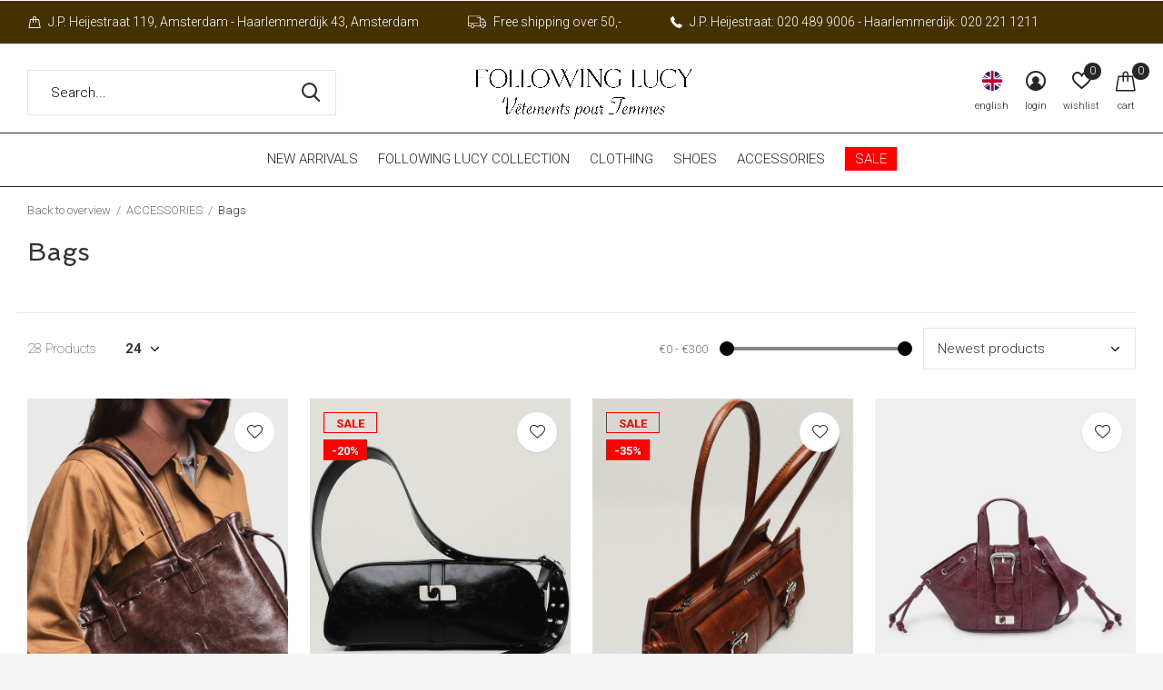

--- FILE ---
content_type: text/html;charset=utf-8
request_url: https://www.followinglucy.com/en/accessories/bags/
body_size: 10241
content:
<!doctype html>
<html class="new mobile  full-width" lang="en" dir="ltr">
	<head>
        <meta charset="utf-8"/>
<!-- [START] 'blocks/head.rain' -->
<!--

  (c) 2008-2026 Lightspeed Netherlands B.V.
  http://www.lightspeedhq.com
  Generated: 21-01-2026 @ 08:45:26

-->
<link rel="canonical" href="https://www.followinglucy.com/en/accessories/bags/"/>
<link rel="next" href="https://www.followinglucy.com/en/accessories/bags/page2.html"/>
<link rel="alternate" href="https://www.followinglucy.com/en/index.rss" type="application/rss+xml" title="New products"/>
<meta name="robots" content="noodp,noydir"/>
<meta property="og:url" content="https://www.followinglucy.com/en/accessories/bags/?source=facebook"/>
<meta property="og:site_name" content="Following Lucy"/>
<meta property="og:title" content="Bags | Following Lucy"/>
<meta property="og:description" content="Boutique for women&#039;s clothing, shoes, and accessories located at the Jan Pieter Heijestraat in Amsterdam."/>
<script src="https://app.dmws.plus/shop-assets/326825/dmws-plus-loader.js?id=3a03a858d97238453bdaf14705db5fd1"></script>
<!--[if lt IE 9]>
<script src="https://cdn.webshopapp.com/assets/html5shiv.js?2025-02-20"></script>
<![endif]-->
<!-- [END] 'blocks/head.rain' -->
		<meta charset="utf-8">
		<meta http-equiv="x-ua-compatible" content="ie=edge">
		<title>Bags | Following Lucy - Following Lucy</title>
		<meta name="description" content="Boutique for women&#039;s clothing, shoes, and accessories located at the Jan Pieter Heijestraat in Amsterdam.">
		<meta name="keywords" content="Bags, Following, Lucy, Boutique, Amsterdam, Boutique Amsterdam, Jan Pieter Heijestraat, French clothing, French brands, Vagabond, Unisa, FRNCH, Grace and Mila, Ycoo Paris, Ycoo, Le Petit Etoile, Lee, Lee Wrangler, Vagabond Shoes, Vagabond Amsterdam">
		<meta name="theme-color" content="#ffffff">
		<meta name="MobileOptimized" content="320">
		<meta name="HandheldFriendly" content="true">
<!-- 		<meta name="viewport" content="width=device-width,initial-scale=1,maximum-scale=1,viewport-fit=cover,target-densitydpi=device-dpi,shrink-to-fit=no"> -->
    <meta name="viewport" content="width=device-width, initial-scale=1.0, maximum-scale=5.0, user-scalable=no">
    <meta name="apple-mobile-web-app-capable" content="yes">
    <meta name="apple-mobile-web-app-status-bar-style" content="black">
		<meta name="author" content="https://www.dmws.nl">
		<link rel="preload" as="style" href="https://cdn.webshopapp.com/assets/gui-2-0.css?2025-02-20">
		<link rel="preload" as="style" href="https://cdn.webshopapp.com/assets/gui-responsive-2-0.css?2025-02-20">
		<link rel="preload" href="https://fonts.googleapis.com/css?family=Roboto:100,300,400,500,600,700,800,900%7CSpinnaker:100,300,400,500,600,700,800,900&display=block" as="style">
		<link rel="preload" as="style" href="https://cdn.webshopapp.com/shops/326825/themes/162415/assets/fixed.css?2025091513445320210105160803">
    <link rel="preload" as="style" href="https://cdn.webshopapp.com/shops/326825/themes/162415/assets/screen.css?2025091513445320210105160803">
		<link rel="preload" as="style" href="https://cdn.webshopapp.com/shops/326825/themes/162415/assets/custom.css?2025091513445320210105160803">
		<link rel="preload" as="font" href="https://cdn.webshopapp.com/shops/326825/themes/162415/assets/icomoon.woff2?2025091513445320210105160803">
		<link rel="preload" as="script" href="https://cdn.webshopapp.com/assets/jquery-1-9-1.js?2025-02-20">
		<link rel="preload" as="script" href="https://cdn.webshopapp.com/assets/jquery-ui-1-10-1.js?2025-02-20">
		<link rel="preload" as="script" href="https://cdn.webshopapp.com/shops/326825/themes/162415/assets/scripts.js?2025091513445320210105160803">
		<link rel="preload" as="script" href="https://cdn.webshopapp.com/shops/326825/themes/162415/assets/custom.js?2025091513445320210105160803">
    <link rel="preload" as="script" href="https://cdn.webshopapp.com/assets/gui.js?2025-02-20">
		<link href="https://fonts.googleapis.com/css?family=Roboto:100,300,400,500,600,700,800,900%7CSpinnaker:100,300,400,500,600,700,800,900&display=block" rel="stylesheet" type="text/css">
		<link rel="stylesheet" media="screen" href="https://cdn.webshopapp.com/assets/gui-2-0.css?2025-02-20">
		<link rel="stylesheet" media="screen" href="https://cdn.webshopapp.com/assets/gui-responsive-2-0.css?2025-02-20">
    <link rel="stylesheet" media="screen" href="https://cdn.webshopapp.com/shops/326825/themes/162415/assets/fixed.css?2025091513445320210105160803">
		<link rel="stylesheet" media="screen" href="https://cdn.webshopapp.com/shops/326825/themes/162415/assets/screen.css?2025091513445320210105160803">
		<link rel="stylesheet" media="screen" href="https://cdn.webshopapp.com/shops/326825/themes/162415/assets/custom.css?2025091513445320210105160803">
		<link rel="icon" type="image/x-icon" href="https://cdn.webshopapp.com/shops/326825/themes/162415/v/2567643/assets/favicon.png?20250213183159">
		<link rel="apple-touch-icon" href="https://cdn.webshopapp.com/shops/326825/themes/162415/assets/apple-touch-icon.png?2025091513445320210105160803">
		<link rel="mask-icon" href="https://cdn.webshopapp.com/shops/326825/themes/162415/assets/safari-pinned-tab.svg?2025091513445320210105160803" color="#000000">
		<link rel="manifest" href="https://cdn.webshopapp.com/shops/326825/themes/162415/assets/manifest.json?2025091513445320210105160803">
		<link rel="preconnect" href="https://ajax.googleapis.com">
		<link rel="preconnect" href="//cdn.webshopapp.com/">
		<link rel="preconnect" href="https://fonts.googleapis.com">
		<link rel="preconnect" href="https://fonts.gstatic.com" crossorigin>
		<link rel="dns-prefetch" href="https://ajax.googleapis.com">
		<link rel="dns-prefetch" href="//cdn.webshopapp.com/">	
		<link rel="dns-prefetch" href="https://fonts.googleapis.com">
		<link rel="dns-prefetch" href="https://fonts.gstatic.com" crossorigin>
    <script src="https://cdn.webshopapp.com/assets/jquery-1-9-1.js?2025-02-20"></script>
    <script src="https://cdn.webshopapp.com/assets/jquery-ui-1-10-1.js?2025-02-20"></script>
		<meta name="msapplication-config" content="https://cdn.webshopapp.com/shops/326825/themes/162415/assets/browserconfig.xml?2025091513445320210105160803">
<meta property="og:title" content="Bags | Following Lucy">
<meta property="og:type" content="website"> 
<meta property="og:description" content="Boutique for women&#039;s clothing, shoes, and accessories located at the Jan Pieter Heijestraat in Amsterdam.">
<meta property="og:site_name" content="Following Lucy">
<meta property="og:url" content="https://www.followinglucy.com/">
<meta property="og:image" content="https://cdn.webshopapp.com/shops/326825/themes/162415/v/2717841/assets/hero-1-image.jpg?20250915134436">
<meta name="twitter:title" content="Bags | Following Lucy">
<meta name="twitter:description" content="Boutique for women&#039;s clothing, shoes, and accessories located at the Jan Pieter Heijestraat in Amsterdam.">
<meta name="twitter:site" content="Following Lucy">
<meta name="twitter:card" content="https://cdn.webshopapp.com/shops/326825/themes/162415/v/2567693/assets/logo.png?20250213193652">
<meta name="twitter:image" content="https://cdn.webshopapp.com/shops/326825/themes/162415/v/2717841/assets/hero-1-image.jpg?20250915134436">
<script type="application/ld+json">
  [
        {
      "@context": "http://schema.org/",
      "@type": "Organization",
      "url": "https://www.followinglucy.com/",
      "name": "Following Lucy",
      "legalName": "Following Lucy",
      "description": "Boutique for women&#039;s clothing, shoes, and accessories located at the Jan Pieter Heijestraat in Amsterdam.",
      "logo": "https://cdn.webshopapp.com/shops/326825/themes/162415/v/2567693/assets/logo.png?20250213193652",
      "image": "https://cdn.webshopapp.com/shops/326825/themes/162415/v/2717841/assets/hero-1-image.jpg?20250915134436",
      "contactPoint": {
        "@type": "ContactPoint",
        "contactType": "Customer service",
        "telephone": "+31204899006"
      },
      "address": {
        "@type": "PostalAddress",
        "streetAddress": "Jan Pieter Heijestraat 119C, 1054",
        "addressLocality": "Netherlands",
        "postalCode": "1054 Amsterdam",
        "addressCountry": "EN"
      }
         
    },
    { 
      "@context": "http://schema.org", 
      "@type": "WebSite", 
      "url": "https://www.followinglucy.com/", 
      "name": "Following Lucy",
      "description": "Boutique for women&#039;s clothing, shoes, and accessories located at the Jan Pieter Heijestraat in Amsterdam.",
      "author": [
        {
          "@type": "Organization",
          "url": "https://www.dmws.nl/",
          "name": "DMWS B.V.",
          "address": {
            "@type": "PostalAddress",
            "streetAddress": "Klokgebouw 195 (Strijp-S)",
            "addressLocality": "Eindhoven",
            "addressRegion": "NB",
            "postalCode": "5617 AB",
            "addressCountry": "NL"
          }
        }
      ]
    }
  ]
</script>    	</head>
	<body>
  	    <ul class="hidden-data hidden"><li>326825</li><li>162415</li><li>nee</li><li>en</li><li>live</li><li>info//followinglucy/com</li><li>https://www.followinglucy.com/en/</li></ul><div id="root" ><header id="top" class=" static"><p id="logo" class="text-center"><a href="https://www.followinglucy.com/en/" accesskey="h"><img src="https://cdn.webshopapp.com/shops/326825/themes/162415/v/2567693/assets/logo.png?20250213193652" alt="Following Lucy Amsterdam"></a></p><nav id="skip"><ul><li><a href="#nav" accesskey="n">Ga naar navigatie (n)</a></li><li><a href="#content" accesskey="c">Ga naar inhoud (c)</a></li><li><a href="#footer" accesskey="f">Ga naar footer (f)</a></li></ul></nav><nav id="nav" aria-label="Choose a category" class="align-center"><ul><li class="menu-uppercase"><a  href="https://www.followinglucy.com/en/new-arrivals/">NEW ARRIVALS</a></li><li class="menu-uppercase"><a  href="https://www.followinglucy.com/en/following-lucy-collection/">Following Lucy Collection</a><ul><li><a href="https://www.followinglucy.com/en/following-lucy-collection/following-lucy/">Following Lucy</a></li><li><a href="https://www.followinglucy.com/en/following-lucy-collection/lullaby-intimates/">Lullaby Intimates</a></li><li><a href="https://www.followinglucy.com/en/following-lucy-collection/living-like-lucy/">Living Like Lucy</a></li></ul></li><li class="menu-uppercase"><a  href="https://www.followinglucy.com/en/clothing/">CLOTHING</a><ul><li><a href="https://www.followinglucy.com/en/clothing/tops-blouses/">Tops &amp; Blouses</a></li><li><a href="https://www.followinglucy.com/en/clothing/sweaters-cardigans/">Sweaters &amp; Cardigans</a></li><li><a href="https://www.followinglucy.com/en/clothing/coats-jackets/">Coats &amp; Jackets</a></li><li><a href="https://www.followinglucy.com/en/clothing/dresses/">Dresses</a></li><li><a href="https://www.followinglucy.com/en/clothing/skirts-shorts/">Skirts &amp; Shorts</a></li><li><a href="https://www.followinglucy.com/en/clothing/trousers-jeans/">Trousers &amp; Jeans</a></li><li><a href="https://www.followinglucy.com/en/clothing/jumpsuits-co-ords/">Jumpsuits &amp; Co-ords</a></li></ul></li><li class="menu-uppercase"><a  href="https://www.followinglucy.com/en/shoes/">SHOES</a><ul><li><a href="https://www.followinglucy.com/en/shoes/mary-janes/">Mary Janes</a></li><li><a href="https://www.followinglucy.com/en/shoes/boots/">Boots</a></li><li><a href="https://www.followinglucy.com/en/shoes/heels/">Heels</a></li><li><a href="https://www.followinglucy.com/en/shoes/sandals/">Sandals</a></li><li><a href="https://www.followinglucy.com/en/shoes/sneakers/">Sneakers</a></li><li><a href="https://www.followinglucy.com/en/shoes/loafers/">Loafers</a></li><li><a href="https://www.followinglucy.com/en/shoes/ballet-flats/">Ballet Flats </a></li></ul></li><li class="menu-uppercase"><a  href="https://www.followinglucy.com/en/accessories/">ACCESSORIES</a><ul><li><a href="https://www.followinglucy.com/en/accessories/jewellery/">Jewellery</a><ul><li><a href="https://www.followinglucy.com/en/accessories/jewellery/rings/">Rings</a></li><li><a href="https://www.followinglucy.com/en/accessories/jewellery/necklaces/">Necklaces</a></li><li><a href="https://www.followinglucy.com/en/accessories/jewellery/earrings/">Earrings</a></li><li><a href="https://www.followinglucy.com/en/accessories/jewellery/bracelets/">Bracelets</a></li></ul></li><li><a href="https://www.followinglucy.com/en/accessories/sunglasses/">Sunglasses</a></li><li><a href="https://www.followinglucy.com/en/accessories/bags/">Bags</a><ul><li><a href="https://www.followinglucy.com/en/accessories/bags/keychains/">Keychains</a></li></ul></li><li><a href="https://www.followinglucy.com/en/accessories/hats/">Hats</a></li><li><a href="https://www.followinglucy.com/en/accessories/hair-accessories/">Hair Accessories</a></li><li><a href="https://www.followinglucy.com/en/accessories/belts/">Belts</a></li><li><a href="https://www.followinglucy.com/en/accessories/scarves/">Scarves</a></li><li><a href="https://www.followinglucy.com/en/accessories/socks/">Socks</a></li></ul></li><li class="menu-uppercase"><a class="overlay-g" href="https://www.followinglucy.com/en/sale/">SALE</a><ul><li><a href="https://www.followinglucy.com/en/sale/sale-clothing/">Sale Clothing</a></li><li><a href="https://www.followinglucy.com/en/sale/sale-shoes/">Sale Shoes</a></li><li><a href="https://www.followinglucy.com/en/sale/sale-accessoires/">Sale Accessoires</a></li></ul></li></ul><ul><li class="search"><a href="./"><i class="icon-zoom2"></i><span>search</span></a></li><li class="lang"><a class="nl" href="./"><img src="https://cdn.webshopapp.com/shops/326825/themes/162415/assets/flag-en.svg?2025091513445320210105160803" alt="English" width="22" height="22"><span>english</span></a><ul><li><a title="Nederlands" lang="nl" href="https://www.followinglucy.com/nl/go/category/10942140"><img src="https://cdn.webshopapp.com/shops/326825/themes/162415/assets/flag-nl.svg?2025091513445320210105160803" alt="Nederlands" width="18" height="18"><span>Nederlands</span></a></li><li><a title="English" lang="en" href="https://www.followinglucy.com/en/go/category/10942140"><img src="https://cdn.webshopapp.com/shops/326825/themes/162415/assets/flag-en.svg?2025091513445320210105160803" alt="English" width="18" height="18"><span>English</span></a></li></ul></li><li class="login"><a href=""><i class="icon-user-circle"></i><span>login</span></a></li><li class="fav"><a class="open-login"><i class="icon-heart-strong"></i><span>wishlist</span><span class="no items" data-wishlist-items>0</span></a></li><li class="cart"><a href="https://www.followinglucy.com/en/cart/"><i class="icon-bag"></i><span>cart</span><span class="no">0</span></a></li></ul></nav><div class="bar"><ul class="list-usp"><li><i class="icon-bag"></i> J.P. Heijestraat 119, Amsterdam - Haarlemmerdijk 43, Amsterdam</li><li><i class="icon-truck"></i> Free shipping over 50,-</li><li><i class="icon-phone"></i> J.P. Heijestraat: 020 489 9006 - Haarlemmerdijk: 020 221 1211</li></ul></div><form action="https://www.followinglucy.com/en/search/" method="get" id="formSearch" data-search-type="desktop"><p><label for="q">Search...</label><input id="q" name="q" type="search" value="" autocomplete="off" required data-input="desktop"><button type="submit">Search</button></p><div class="search-autocomplete" data-search-type="desktop"><ul class="list-cart small m0"></ul></div></form></header><main id="content" class="dmws_perfect-filter-page"><nav class="nav-breadcrumbs mobile-hide"><ul><li><a href="https://www.followinglucy.com/en/accessories/">Back to overview</a></li><li><a href="https://www.followinglucy.com/en/accessories/">ACCESSORIES</a></li><li>Bags</li></ul></nav><div class="cols-c no-sidebar "><article><header><h1 class="m20">Bags</h1><p class="link-btn wide desktop-hide"><a href="./" class="b toggle-filters">Filter</a></p></header><form action="https://www.followinglucy.com/en/accessories/bags/" method="get" class="form-sort" id="filter_form"><ul class="list-select mobile-hide" aria-label="Filters"></ul><hr class="mobile-hide"><h5 style="z-index: 45;" class="mobile-hide">28 Products</h5><p class="blank strong"><label for="limit">Show:</label><select id="limit" name="limit" onchange="$('#formSortModeLimit').submit();"><option value="12">12</option><option value="24" selected="selected">24</option><option value="36">36</option><option value="72">72</option></select></p><div class="ui-slider-a mobile-hide"><p><label for="uic">Van</label><input type="number" id="min" name="min" value="0" min="0"></p><p><label for="uid">Tot</label><input type="text" id="max" name="max" value="300" max="300"></p></div><p class="text-right"><label class="hidden" for="sort">Sort by:</label><select id="sortselect" name="sort"><option value="sort-by" selected disabled>Sort by</option><option value="default">Default</option><option value="popular">Popularity</option><option value="newest" selected="selected">Newest products</option><option value="lowest">Lowest price</option><option value="highest">Highest price</option><option value="asc">Name ascending</option><option value="desc">Name descending</option></select></p></form><ul class="list-collection  no-sidebar"><li class=" " data-url="https://www.followinglucy.com/en/copy-of-laagam-robbin-bag-green-160694760.html?format=json" data-image-size="410x610x"><div class="img"><figure><a href="https://www.followinglucy.com/en/copy-of-laagam-robbin-bag-green-160694760.html"><img src="https://dummyimage.com/660x900/fff.png/fff" data-src="https://cdn.webshopapp.com/shops/326825/files/488241503/660x900x1/laagam-robbin-bag-brown.jpg" alt="LAAGAM - Robbin Bag - Brown" width="310" height="430" class="first-image"></a></figure><form action="https://www.followinglucy.com/en/cart/add/318280641/" method="post" class="variant-select-snippet" data-novariantid="160694760" data-problem="https://www.followinglucy.com/en/copy-of-laagam-robbin-bag-green-160694760.html"><p><span class="variant"><select></select></span><button class="add-size-to-cart full-width" type="">Add to cart</button></p></form><p class="btn"><a href="javascript:;" class="open-login"><i class="icon-heart"></i><span>Login for wishlist</span></a></p></div><ul class="label"></ul><h3 class="mobile-nobrand"><a href="https://www.followinglucy.com/en/copy-of-laagam-robbin-bag-green-160694760.html">LAAGAM - Robbin Bag - Brown</a></h3><p class="price">€159,95    <span class="legal">Incl. tax</span></p></li><li class=" " data-url="https://www.followinglucy.com/en/laagam-georgia-black-bag.html?format=json" data-image-size="410x610x"><div class="img"><figure><a href="https://www.followinglucy.com/en/laagam-georgia-black-bag.html"><img src="https://dummyimage.com/660x900/fff.png/fff" data-src="https://cdn.webshopapp.com/shops/326825/files/488242728/660x900x1/laagam-georgia-black-bag.jpg" alt="LAAGAM - Georgia Black Bag" width="310" height="430" class="first-image"></a></figure><form action="https://www.followinglucy.com/en/cart/add/318280620/" method="post" class="variant-select-snippet" data-novariantid="160694744" data-problem="https://www.followinglucy.com/en/laagam-georgia-black-bag.html"><p><span class="variant"><select></select></span><button class="add-size-to-cart full-width" type="">Add to cart</button></p></form><p class="btn"><a href="javascript:;" class="open-login"><i class="icon-heart"></i><span>Login for wishlist</span></a></p></div><ul class="label"><li class="overlay-c mobile-hide">Sale</li><li class="overlay-c fill">-20%</li></ul><h3 class="mobile-nobrand"><a href="https://www.followinglucy.com/en/laagam-georgia-black-bag.html">LAAGAM - Georgia Black Bag</a></h3><p class="price">€128,00<span>€159,95</span><span class="legal">Incl. tax</span></p></li><li class=" " data-url="https://www.followinglucy.com/en/copy-of-laagam-ivy-bag-burgundy-160694701.html?format=json" data-image-size="410x610x"><div class="img"><figure><a href="https://www.followinglucy.com/en/copy-of-laagam-ivy-bag-burgundy-160694701.html"><img src="https://dummyimage.com/660x900/fff.png/fff" data-src="https://cdn.webshopapp.com/shops/326825/files/489809662/660x900x1/laagam-ivy-bag-camel.jpg" alt="LAAGAM - Ivy Bag - Camel" width="310" height="430" class="first-image"></a></figure><form action="https://www.followinglucy.com/en/cart/add/318280533/" method="post" class="variant-select-snippet" data-novariantid="160694701" data-problem="https://www.followinglucy.com/en/copy-of-laagam-ivy-bag-burgundy-160694701.html"><p><span class="variant"><select></select></span><button class="add-size-to-cart full-width" type="">Add to cart</button></p></form><p class="btn"><a href="javascript:;" class="open-login"><i class="icon-heart"></i><span>Login for wishlist</span></a></p></div><ul class="label"><li class="overlay-c mobile-hide">Sale</li><li class="overlay-c fill">-35%</li></ul><h3 class="mobile-nobrand"><a href="https://www.followinglucy.com/en/copy-of-laagam-ivy-bag-burgundy-160694701.html">LAAGAM - Ivy Bag - Camel</a></h3><p class="price">€104,00<span>€159,95</span><span class="legal">Incl. tax</span></p></li><li class=" " data-url="https://www.followinglucy.com/en/laagam-mini-darling-plum-bag.html?format=json" data-image-size="410x610x"><div class="img"><figure><a href="https://www.followinglucy.com/en/laagam-mini-darling-plum-bag.html"><img src="https://dummyimage.com/660x900/fff.png/fff" data-src="https://cdn.webshopapp.com/shops/326825/files/488608154/660x900x1/laagam-mini-darling-plum-bag.jpg" alt="LAAGAM - Mini Darling Plum Bag" width="310" height="430" class="first-image"></a></figure><form action="https://www.followinglucy.com/en/cart/add/318280424/" method="post" class="variant-select-snippet" data-novariantid="160694660" data-problem="https://www.followinglucy.com/en/laagam-mini-darling-plum-bag.html"><p><span class="variant"><select></select></span><button class="add-size-to-cart full-width" type="">Add to cart</button></p></form><p class="btn"><a href="javascript:;" class="open-login"><i class="icon-heart"></i><span>Login for wishlist</span></a></p></div><ul class="label"></ul><h3 class="mobile-nobrand"><a href="https://www.followinglucy.com/en/laagam-mini-darling-plum-bag.html">LAAGAM - Mini Darling Plum Bag</a></h3><p class="price">€129,95    <span class="legal">Incl. tax</span></p></li><li class=" " data-url="https://www.followinglucy.com/en/copy-of-laagam-ivy-bag-burgundy.html?format=json" data-image-size="410x610x"><div class="img"><figure><a href="https://www.followinglucy.com/en/copy-of-laagam-ivy-bag-burgundy.html"><img src="https://dummyimage.com/660x900/fff.png/fff" data-src="https://cdn.webshopapp.com/shops/326825/files/485850116/660x900x1/laagam-ivy-bag-brown.jpg" alt="LAAGAM - Ivy Bag - Brown" width="310" height="430" class="first-image"></a></figure><form action="https://www.followinglucy.com/en/cart/add/317227461/" method="post" class="variant-select-snippet" data-novariantid="160088349" data-problem="https://www.followinglucy.com/en/copy-of-laagam-ivy-bag-burgundy.html"><p><span class="variant"><select></select></span><button class="add-size-to-cart full-width" type="">Add to cart</button></p></form><p class="btn"><a href="javascript:;" class="open-login"><i class="icon-heart"></i><span>Login for wishlist</span></a></p></div><ul class="label"></ul><h3 class="mobile-nobrand"><a href="https://www.followinglucy.com/en/copy-of-laagam-ivy-bag-burgundy.html">LAAGAM - Ivy Bag - Brown</a></h3><p class="price">€159,95    <span class="legal">Incl. tax</span></p></li><li class=" " data-url="https://www.followinglucy.com/en/laagam-ivy-bag-burgundy.html?format=json" data-image-size="410x610x"><div class="img"><figure><a href="https://www.followinglucy.com/en/laagam-ivy-bag-burgundy.html"><img src="https://dummyimage.com/660x900/fff.png/fff" data-src="https://cdn.webshopapp.com/shops/326825/files/485850068/660x900x1/laagam-ivy-bag-burgundy.jpg" alt="LAAGAM - Ivy Bag - Burgundy" width="310" height="430" class="first-image"></a></figure><form action="https://www.followinglucy.com/en/cart/add/317227444/" method="post" class="variant-select-snippet" data-novariantid="160088337" data-problem="https://www.followinglucy.com/en/laagam-ivy-bag-burgundy.html"><p><span class="variant"><select></select></span><button class="add-size-to-cart full-width" type="">Add to cart</button></p></form><p class="btn"><a href="javascript:;" class="open-login"><i class="icon-heart"></i><span>Login for wishlist</span></a></p></div><ul class="label"><li class="overlay-c mobile-hide">Sale</li><li class="overlay-c fill">-35%</li></ul><h3 class="mobile-nobrand"><a href="https://www.followinglucy.com/en/laagam-ivy-bag-burgundy.html">LAAGAM - Ivy Bag - Burgundy</a></h3><p class="price">€104,00<span>€159,95</span><span class="legal">Incl. tax</span></p></li><li class=" " data-url="https://www.followinglucy.com/en/copy-of-vagabond-bari-bag-black.html?format=json" data-image-size="410x610x"><div class="img"><figure><a href="https://www.followinglucy.com/en/copy-of-vagabond-bari-bag-black.html"><img src="https://dummyimage.com/660x900/fff.png/fff" data-src="https://cdn.webshopapp.com/shops/326825/files/483714951/660x900x1/vagabond-bari-bag-java.jpg" alt="Vagabond - Bari Bag - Java" width="310" height="430" class="first-image"></a></figure><form action="https://www.followinglucy.com/en/cart/add/316445946/" method="post" class="variant-select-snippet" data-novariantid="159615855" data-problem="https://www.followinglucy.com/en/copy-of-vagabond-bari-bag-black.html"><p><span class="variant"><select></select></span><button class="add-size-to-cart full-width" type="">Add to cart</button></p></form><p class="btn"><a href="javascript:;" class="open-login"><i class="icon-heart"></i><span>Login for wishlist</span></a></p></div><ul class="label"></ul><h3 class="mobile-nobrand"><a href="https://www.followinglucy.com/en/copy-of-vagabond-bari-bag-black.html">Vagabond - Bari Bag - Java</a></h3><p class="price">€190,00    <span class="legal">Incl. tax</span></p></li><li class=" " data-url="https://www.followinglucy.com/en/vagabond-bari-bag-black.html?format=json" data-image-size="410x610x"><div class="img"><figure><a href="https://www.followinglucy.com/en/vagabond-bari-bag-black.html"><img src="https://dummyimage.com/660x900/fff.png/fff" data-src="https://cdn.webshopapp.com/shops/326825/files/483714702/660x900x1/vagabond-bari-bag-black.jpg" alt="Vagabond - Bari Bag - Black" width="310" height="430" class="first-image"></a></figure><form action="https://www.followinglucy.com/en/cart/add/316445942/" method="post" class="variant-select-snippet" data-novariantid="159615853" data-problem="https://www.followinglucy.com/en/vagabond-bari-bag-black.html"><p><span class="variant"><select></select></span><button class="add-size-to-cart full-width" type="">Add to cart</button></p></form><p class="btn"><a href="javascript:;" class="open-login"><i class="icon-heart"></i><span>Login for wishlist</span></a></p></div><ul class="label"></ul><h3 class="mobile-nobrand"><a href="https://www.followinglucy.com/en/vagabond-bari-bag-black.html">Vagabond - Bari Bag - Black</a></h3><p class="price">€190,00    <span class="legal">Incl. tax</span></p></li><li class=" " data-url="https://www.followinglucy.com/en/vagabond-hilo-bag-brown.html?format=json" data-image-size="410x610x"><div class="img"><figure><a href="https://www.followinglucy.com/en/vagabond-hilo-bag-brown.html"><img src="https://dummyimage.com/660x900/fff.png/fff" data-src="https://cdn.webshopapp.com/shops/326825/files/483714663/660x900x1/vagabond-hilo-bag-brown.jpg" alt="Vagabond - Hilo Bag - Brown" width="310" height="430" class="first-image"></a></figure><form action="https://www.followinglucy.com/en/cart/add/316445919/" method="post" class="variant-select-snippet" data-novariantid="159615832" data-problem="https://www.followinglucy.com/en/vagabond-hilo-bag-brown.html"><p><span class="variant"><select></select></span><button class="add-size-to-cart full-width" type="">Add to cart</button></p></form><p class="btn"><a href="javascript:;" class="open-login"><i class="icon-heart"></i><span>Login for wishlist</span></a></p></div><ul class="label"></ul><h3 class="mobile-nobrand"><a href="https://www.followinglucy.com/en/vagabond-hilo-bag-brown.html">Vagabond - Hilo Bag - Brown</a></h3><p class="price">€280,00    <span class="legal">Incl. tax</span></p></li><li class=" " data-url="https://www.followinglucy.com/en/susmies-maddie-blue-key-charm.html?format=json" data-image-size="410x610x"><div class="img"><figure><a href="https://www.followinglucy.com/en/susmies-maddie-blue-key-charm.html"><img src="https://dummyimage.com/660x900/fff.png/fff" data-src="https://cdn.webshopapp.com/shops/326825/files/483073573/660x900x1/susmies-maddie-blue-key-charm.jpg" alt="Susmie&#039;s - Maddie Blue Key Charm" width="310" height="430" class="first-image"></a></figure><form action="https://www.followinglucy.com/en/cart/add/316218371/" method="post" class="variant-select-snippet" data-novariantid="159492966" data-problem="https://www.followinglucy.com/en/susmies-maddie-blue-key-charm.html"><p><span class="variant"><select></select></span><button class="add-size-to-cart full-width" type="">Add to cart</button></p></form><p class="btn"><a href="javascript:;" class="open-login"><i class="icon-heart"></i><span>Login for wishlist</span></a></p></div><ul class="label"></ul><h3 class="mobile-nobrand"><a href="https://www.followinglucy.com/en/susmies-maddie-blue-key-charm.html">Susmie&#039;s - Maddie Blue Key Charm</a></h3><p class="price">€30,00    <span class="legal">Incl. tax</span></p></li><li class=" " data-url="https://www.followinglucy.com/en/susmies-lizzie-key-charm.html?format=json" data-image-size="410x610x"><div class="img"><figure><a href="https://www.followinglucy.com/en/susmies-lizzie-key-charm.html"><img src="https://dummyimage.com/660x900/fff.png/fff" data-src="https://cdn.webshopapp.com/shops/326825/files/483073751/660x900x1/susmies-lizzie-key-charm.jpg" alt="Susmie&#039;s - Lizzie Key Charm" width="310" height="430" class="first-image"></a></figure><form action="https://www.followinglucy.com/en/cart/add/316218238/" method="post" class="variant-select-snippet" data-novariantid="159492914" data-problem="https://www.followinglucy.com/en/susmies-lizzie-key-charm.html"><p><span class="variant"><select></select></span><button class="add-size-to-cart full-width" type="">Add to cart</button></p></form><p class="btn"><a href="javascript:;" class="open-login"><i class="icon-heart"></i><span>Login for wishlist</span></a></p></div><ul class="label"></ul><h3 class="mobile-nobrand"><a href="https://www.followinglucy.com/en/susmies-lizzie-key-charm.html">Susmie&#039;s - Lizzie Key Charm</a></h3><p class="price">€30,00    <span class="legal">Incl. tax</span></p></li><li class=" " data-url="https://www.followinglucy.com/en/copy-of-hemp-green-backs-himalaya-pouch-bright-pur.html?format=json" data-image-size="410x610x"><div class="img"><figure><a href="https://www.followinglucy.com/en/copy-of-hemp-green-backs-himalaya-pouch-bright-pur.html"><img src="https://dummyimage.com/660x900/fff.png/fff" data-src="https://cdn.webshopapp.com/shops/326825/files/479492939/660x900x1/hemp-green-backs-himalaya-pouch-orange.jpg" alt="Hemp Green Backs - Himalaya Pouch - Orange" width="310" height="430" class="first-image"></a></figure><form action="https://www.followinglucy.com/en/cart/add/314419560/" method="post" class="variant-select-snippet" data-novariantid="158535739" data-problem="https://www.followinglucy.com/en/copy-of-hemp-green-backs-himalaya-pouch-bright-pur.html"><p><span class="variant"><select></select></span><button class="add-size-to-cart full-width" type="">Add to cart</button></p></form><p class="btn"><a href="javascript:;" class="open-login"><i class="icon-heart"></i><span>Login for wishlist</span></a></p></div><ul class="label"></ul><h3 class="mobile-nobrand"><a href="https://www.followinglucy.com/en/copy-of-hemp-green-backs-himalaya-pouch-bright-pur.html">Hemp Green Backs - Himalaya Pouch - Orange</a></h3><p class="price">€8,00    <span class="legal">Incl. tax</span></p></li><li class=" " data-url="https://www.followinglucy.com/en/copy-of-hemp-green-backs-himalaya-pouch-bright-pin.html?format=json" data-image-size="410x610x"><div class="img"><figure><a href="https://www.followinglucy.com/en/copy-of-hemp-green-backs-himalaya-pouch-bright-pin.html"><img src="https://dummyimage.com/660x900/fff.png/fff" data-src="https://cdn.webshopapp.com/shops/326825/files/479492830/660x900x1/hemp-green-backs-himalaya-pouch-bright-purple.jpg" alt="Hemp Green Backs - Himalaya Pouch - Bright Purple" width="310" height="430" class="first-image"></a></figure><form action="https://www.followinglucy.com/en/cart/add/314419526/" method="post" class="variant-select-snippet" data-novariantid="158535720" data-problem="https://www.followinglucy.com/en/copy-of-hemp-green-backs-himalaya-pouch-bright-pin.html"><p><span class="variant"><select></select></span><button class="add-size-to-cart full-width" type="">Add to cart</button></p></form><p class="btn"><a href="javascript:;" class="open-login"><i class="icon-heart"></i><span>Login for wishlist</span></a></p></div><ul class="label"></ul><h3 class="mobile-nobrand"><a href="https://www.followinglucy.com/en/copy-of-hemp-green-backs-himalaya-pouch-bright-pin.html">Hemp Green Backs - Himalaya Pouch - Bright Purple</a></h3><p class="price">€8,00    <span class="legal">Incl. tax</span></p></li><li class=" " data-url="https://www.followinglucy.com/en/copy-of-hemp-green-backs-himalaya-pouch-dark-blue.html?format=json" data-image-size="410x610x"><div class="img"><figure><a href="https://www.followinglucy.com/en/copy-of-hemp-green-backs-himalaya-pouch-dark-blue.html"><img src="https://dummyimage.com/660x900/fff.png/fff" data-src="https://cdn.webshopapp.com/shops/326825/files/479492766/660x900x1/hemp-green-backs-himalaya-pouch-bright-pink.jpg" alt="Hemp Green Backs - Himalaya Pouch - Bright Pink" width="310" height="430" class="first-image"></a></figure><form action="https://www.followinglucy.com/en/cart/add/314419490/" method="post" class="variant-select-snippet" data-novariantid="158535694" data-problem="https://www.followinglucy.com/en/copy-of-hemp-green-backs-himalaya-pouch-dark-blue.html"><p><span class="variant"><select></select></span><button class="add-size-to-cart full-width" type="">Add to cart</button></p></form><p class="btn"><a href="javascript:;" class="open-login"><i class="icon-heart"></i><span>Login for wishlist</span></a></p></div><ul class="label"></ul><h3 class="mobile-nobrand"><a href="https://www.followinglucy.com/en/copy-of-hemp-green-backs-himalaya-pouch-dark-blue.html">Hemp Green Backs - Himalaya Pouch - Bright Pink</a></h3><p class="price">€8,00    <span class="legal">Incl. tax</span></p></li><li class=" " data-url="https://www.followinglucy.com/en/laagam-mini-darling-red-bag.html?format=json" data-image-size="410x610x"><div class="img"><figure><a href="https://www.followinglucy.com/en/laagam-mini-darling-red-bag.html"><img src="https://dummyimage.com/660x900/fff.png/fff" data-src="https://cdn.webshopapp.com/shops/326825/files/477676383/660x900x1/laagam-mini-darling-red-bag.jpg" alt="LAAGAM - Mini Darling Red Bag" width="310" height="430" class="first-image"></a></figure><form action="https://www.followinglucy.com/en/cart/add/313822894/" method="post" class="variant-select-snippet" data-novariantid="158158537" data-problem="https://www.followinglucy.com/en/laagam-mini-darling-red-bag.html"><p><span class="variant"><select></select></span><button class="add-size-to-cart full-width" type="">Add to cart</button></p></form><p class="btn"><a href="javascript:;" class="open-login"><i class="icon-heart"></i><span>Login for wishlist</span></a></p></div><ul class="label"><li class="overlay-c mobile-hide">Sale</li><li class="overlay-c fill">-29%</li></ul><h3 class="mobile-nobrand"><a href="https://www.followinglucy.com/en/laagam-mini-darling-red-bag.html">LAAGAM - Mini Darling Red Bag</a></h3><p class="price">€85,00<span>€119,90</span><span class="legal">Incl. tax</span></p></li><li class=" " data-url="https://www.followinglucy.com/en/laagam-darling-red-bag.html?format=json" data-image-size="410x610x"><div class="img"><figure><a href="https://www.followinglucy.com/en/laagam-darling-red-bag.html"><img src="https://dummyimage.com/660x900/fff.png/fff" data-src="https://cdn.webshopapp.com/shops/326825/files/477676260/660x900x1/laagam-darling-red-bag.jpg" alt="LAAGAM - Darling Red Bag" width="310" height="430" class="first-image"></a></figure><form action="https://www.followinglucy.com/en/cart/add/313822841/" method="post" class="variant-select-snippet" data-novariantid="158158520" data-problem="https://www.followinglucy.com/en/laagam-darling-red-bag.html"><p><span class="variant"><select></select></span><button class="add-size-to-cart full-width" type="">Add to cart</button></p></form><p class="btn"><a href="javascript:;" class="open-login"><i class="icon-heart"></i><span>Login for wishlist</span></a></p></div><ul class="label"><li class="overlay-c mobile-hide">Sale</li><li class="overlay-c fill">-37%</li></ul><h3 class="mobile-nobrand"><a href="https://www.followinglucy.com/en/laagam-darling-red-bag.html">LAAGAM - Darling Red Bag</a></h3><p class="price">€150,00<span>€239,90</span><span class="legal">Incl. tax</span></p></li><li class=" " data-url="https://www.followinglucy.com/en/copy-of-susmies-vito-bag-celeste.html?format=json" data-image-size="410x610x"><div class="img"><figure><a href="https://www.followinglucy.com/en/copy-of-susmies-vito-bag-celeste.html"><img src="https://dummyimage.com/660x900/fff.png/fff" data-src="https://cdn.webshopapp.com/shops/326825/files/477005384/660x900x1/susmies-vito-bag-white.jpg" alt="Susmie&#039;s - Vito Bag - White" width="310" height="430" class="first-image"></a></figure><form action="https://www.followinglucy.com/en/cart/add/313462389/" method="post" class="variant-select-snippet" data-novariantid="157903763" data-problem="https://www.followinglucy.com/en/copy-of-susmies-vito-bag-celeste.html"><p><span class="variant"><select></select></span><button class="add-size-to-cart full-width" type="">Add to cart</button></p></form><p class="btn"><a href="javascript:;" class="open-login"><i class="icon-heart"></i><span>Login for wishlist</span></a></p></div><ul class="label"></ul><h3 class="mobile-nobrand"><a href="https://www.followinglucy.com/en/copy-of-susmies-vito-bag-celeste.html">Susmie&#039;s - Vito Bag - White</a></h3><p class="price">€180,00    <span class="legal">Incl. tax</span></p></li><li class=" " data-url="https://www.followinglucy.com/en/laagam-vixen-studs-bag-ecru.html?format=json" data-image-size="410x610x"><div class="img"><figure><a href="https://www.followinglucy.com/en/laagam-vixen-studs-bag-ecru.html"><img src="https://dummyimage.com/660x900/fff.png/fff" data-src="https://cdn.webshopapp.com/shops/326825/files/476706632/660x900x1/laagam-vixen-studs-bag-ecru.jpg" alt="LAAGAM - Vixen Studs Bag - Ecru" width="310" height="430" class="first-image"></a></figure><form action="https://www.followinglucy.com/en/cart/add/313226723/" method="post" class="variant-select-snippet" data-novariantid="157754576" data-problem="https://www.followinglucy.com/en/laagam-vixen-studs-bag-ecru.html"><p><span class="variant"><select></select></span><button class="add-size-to-cart full-width" type="">Add to cart</button></p></form><p class="btn"><a href="javascript:;" class="open-login"><i class="icon-heart"></i><span>Login for wishlist</span></a></p></div><ul class="label"></ul><h3 class="mobile-nobrand"><a href="https://www.followinglucy.com/en/laagam-vixen-studs-bag-ecru.html">LAAGAM - Vixen Studs Bag - Ecru</a></h3><p class="price">€159,90    <span class="legal">Incl. tax</span></p></li><li class=" " data-url="https://www.followinglucy.com/en/teddy-bag-jaune.html?format=json" data-image-size="410x610x"><div class="img"><figure><a href="https://www.followinglucy.com/en/teddy-bag-jaune.html"><img src="https://dummyimage.com/660x900/fff.png/fff" data-src="https://cdn.webshopapp.com/shops/326825/files/473701293/660x900x1/teddy-bag-jaune.jpg" alt="Teddy Bag - Jaune" width="310" height="430" class="first-image"></a></figure><form action="https://www.followinglucy.com/en/cart/add/311275624/" method="post" class="variant-select-snippet" data-novariantid="156694993" data-problem="https://www.followinglucy.com/en/teddy-bag-jaune.html"><p><span class="variant"><select></select></span><button class="add-size-to-cart full-width" type="">Add to cart</button></p></form><p class="btn"><a href="javascript:;" class="open-login"><i class="icon-heart"></i><span>Login for wishlist</span></a></p></div><ul class="label"></ul><h3 class="mobile-nobrand"><a href="https://www.followinglucy.com/en/teddy-bag-jaune.html">Teddy Bag - Jaune</a></h3><p class="price">€17,95    <span class="legal">Incl. tax</span></p></li><li class=" " data-url="https://www.followinglucy.com/en/bag-check-rose.html?format=json" data-image-size="410x610x"><div class="img"><figure><a href="https://www.followinglucy.com/en/bag-check-rose.html"><img src="https://dummyimage.com/660x900/fff.png/fff" data-src="https://cdn.webshopapp.com/shops/326825/files/473701325/660x900x1/bag-check-rose.jpg" alt="Bag? Check! - Rose" width="310" height="430" class="first-image"></a></figure><form action="https://www.followinglucy.com/en/cart/add/311274721/" method="post" class="variant-select-snippet" data-novariantid="156694667" data-problem="https://www.followinglucy.com/en/bag-check-rose.html"><p><span class="variant"><select></select></span><button class="add-size-to-cart full-width" type="">Add to cart</button></p></form><p class="btn"><a href="javascript:;" class="open-login"><i class="icon-heart"></i><span>Login for wishlist</span></a></p></div><ul class="label"></ul><h3 class="mobile-nobrand"><a href="https://www.followinglucy.com/en/bag-check-rose.html">Bag? Check! - Rose</a></h3><p class="price">€15,00    <span class="legal">Incl. tax</span></p></li><li class=" " data-url="https://www.followinglucy.com/en/copy-of-hemp-green-backs-himalaya-pouch-light-blue.html?format=json" data-image-size="410x610x"><div class="img"><figure><a href="https://www.followinglucy.com/en/copy-of-hemp-green-backs-himalaya-pouch-light-blue.html"><img src="https://dummyimage.com/660x900/fff.png/fff" data-src="https://cdn.webshopapp.com/shops/326825/files/479493286/660x900x1/hemp-green-backs-himalaya-pouch-terracotta.jpg" alt="Hemp Green Backs - Himalaya Pouch - Terracotta" width="310" height="430" class="first-image"></a></figure><form action="https://www.followinglucy.com/en/cart/add/311251073/" method="post" class="variant-select-snippet" data-novariantid="156681770" data-problem="https://www.followinglucy.com/en/copy-of-hemp-green-backs-himalaya-pouch-light-blue.html"><p><span class="variant"><select></select></span><button class="add-size-to-cart full-width" type="">Add to cart</button></p></form><p class="btn"><a href="javascript:;" class="open-login"><i class="icon-heart"></i><span>Login for wishlist</span></a></p></div><ul class="label"></ul><h3 class="mobile-nobrand"><a href="https://www.followinglucy.com/en/copy-of-hemp-green-backs-himalaya-pouch-light-blue.html">Hemp Green Backs - Himalaya Pouch - Terracotta</a></h3><p class="price">€8,00    <span class="legal">Incl. tax</span></p></li><li class=" " data-url="https://www.followinglucy.com/en/copy-of-hemp-green-backs-himalaya-pouch-light-gree.html?format=json" data-image-size="410x610x"><div class="img"><figure><a href="https://www.followinglucy.com/en/copy-of-hemp-green-backs-himalaya-pouch-light-gree.html"><img src="https://dummyimage.com/660x900/fff.png/fff" data-src="https://cdn.webshopapp.com/shops/326825/files/479493393/660x900x1/hemp-green-backs-himalaya-pouch-yellow.jpg" alt="Hemp Green Backs - Himalaya Pouch - Yellow" width="310" height="430" class="first-image"></a></figure><form action="https://www.followinglucy.com/en/cart/add/311250994/" method="post" class="variant-select-snippet" data-novariantid="156681725" data-problem="https://www.followinglucy.com/en/copy-of-hemp-green-backs-himalaya-pouch-light-gree.html"><p><span class="variant"><select></select></span><button class="add-size-to-cart full-width" type="">Add to cart</button></p></form><p class="btn"><a href="javascript:;" class="open-login"><i class="icon-heart"></i><span>Login for wishlist</span></a></p></div><ul class="label"></ul><h3 class="mobile-nobrand"><a href="https://www.followinglucy.com/en/copy-of-hemp-green-backs-himalaya-pouch-light-gree.html">Hemp Green Backs - Himalaya Pouch - Yellow</a></h3><p class="price">€8,00    <span class="legal">Incl. tax</span></p></li><li class=" " data-url="https://www.followinglucy.com/en/copy-of-hemp-green-backs-himalaya-pouch-beige.html?format=json" data-image-size="410x610x"><div class="img"><figure><a href="https://www.followinglucy.com/en/copy-of-hemp-green-backs-himalaya-pouch-beige.html"><img src="https://dummyimage.com/660x900/fff.png/fff" data-src="https://cdn.webshopapp.com/shops/326825/files/479493366/660x900x1/hemp-green-backs-himalaya-pouch-light-green.jpg" alt="Hemp Green Backs - Himalaya Pouch - Light Green" width="310" height="430" class="first-image"></a></figure><form action="https://www.followinglucy.com/en/cart/add/311250979/" method="post" class="variant-select-snippet" data-novariantid="156681719" data-problem="https://www.followinglucy.com/en/copy-of-hemp-green-backs-himalaya-pouch-beige.html"><p><span class="variant"><select></select></span><button class="add-size-to-cart full-width" type="">Add to cart</button></p></form><p class="btn"><a href="javascript:;" class="open-login"><i class="icon-heart"></i><span>Login for wishlist</span></a></p></div><ul class="label"></ul><h3 class="mobile-nobrand"><a href="https://www.followinglucy.com/en/copy-of-hemp-green-backs-himalaya-pouch-beige.html">Hemp Green Backs - Himalaya Pouch - Light Green</a></h3><p class="price">€8,00    <span class="legal">Incl. tax</span></p></li><li class=" " data-url="https://www.followinglucy.com/en/copy-of-hemp-green-backs-himalaya-bag-small-blue-1.html?format=json" data-image-size="410x610x"><div class="img"><figure><a href="https://www.followinglucy.com/en/copy-of-hemp-green-backs-himalaya-bag-small-blue-1.html"><img src="https://dummyimage.com/660x900/fff.png/fff" data-src="https://cdn.webshopapp.com/shops/326825/files/476140699/660x900x1/hemp-green-backs-himalaya-bag-small-pink.jpg" alt="Hemp Green Backs - Himalaya Bag Small - Pink" width="310" height="430" class="first-image"></a></figure><form action="https://www.followinglucy.com/en/cart/add/311250232/" method="post" class="variant-select-snippet" data-novariantid="156681296" data-problem="https://www.followinglucy.com/en/copy-of-hemp-green-backs-himalaya-bag-small-blue-1.html"><p><span class="variant"><select></select></span><button class="add-size-to-cart full-width" type="">Add to cart</button></p></form><p class="btn"><a href="javascript:;" class="open-login"><i class="icon-heart"></i><span>Login for wishlist</span></a></p></div><ul class="label"></ul><h3 class="mobile-nobrand"><a href="https://www.followinglucy.com/en/copy-of-hemp-green-backs-himalaya-bag-small-blue-1.html">Hemp Green Backs - Himalaya Bag Small - Pink</a></h3><p class="price">€39,95    <span class="legal">Incl. tax</span></p></li></ul><nav class="nav-pagination"><ol><li class="active"><a href="https://www.followinglucy.com/en/accessories/bags/">1</a></li><li ><a href="https://www.followinglucy.com/en/accessories/bags/page2.html">2</a></li><li class="next"><a rel="next" href="https://www.followinglucy.com/en/accessories/bags/page2.html">Next</a></li></ol></nav><hr><footer class="text-center m70"><p>Seen 24 of the 28 products</p><p class="link-btn a"><a href="https://www.followinglucy.com/en/accessories/bags/page2.html">Show more articles <i class="icon-chevron-right"></i></a></p></footer></article><aside><form action="https://www.followinglucy.com/en/accessories/bags/" method="get" class="form-filter" id="filter_form"><h5 class="desktop-hide">Filter by</h5><input type="hidden" name="limit" value="24" id="filter_form_limit_horizontal" /><input type="hidden" name="sort" value="newest" id="filter_form_sort_horizontal" /><h5 class="toggle">Categories</h5><nav><ul><li ><a href="https://www.followinglucy.com/en/accessories/bags/keychains/">Keychains <span>(5)</span></a></li></ul></nav><h5 class="toggle mobile-only">Price</h5><div class="ui-slider-a mobile-only"><p><label for="min">Min</label><input type="number" id="min" name="min" value="0" min="0"></p><p><label for="max">Max</label><input type="text" id="max" name="max" value="300" max="300"></p></div></form></aside></div></main><aside id="cart"><h5>Cart</h5><p>
    You have no items in your shopping cart...
  </p><p class="submit"><span><span>Amount to free shipping</span> €50,00</span><span class="strong"><span>Total incl. tax</span> €0,00</span><a href="https://www.followinglucy.com/en/cart/">Checkout</a></p></aside><form action="https://www.followinglucy.com/en/account/loginPost/" method="post" id="login"><h5>Login</h5><p><label for="lc">Email address</label><input type="email" id="lc" name="email" autocomplete='email' placeholder="Email address" required></p><p><label for="ld">Password</label><input type="password" id="ld" name="password" autocomplete='current-password' placeholder="Password" required><a href="https://www.followinglucy.com/en/account/password/">Forgot your password?</a></p><p><button class="side-login-button" type="submit">Login</button></p><footer><ul class="list-checks"><li>All your orders and returns in one place</li><li>The ordering process is even faster</li><li>Your shopping cart stored, always and everywhere</li></ul><p class="link-btn"><a class="" href="https://www.followinglucy.com/en/account/register/">Create an account</a></p></footer><input type="hidden" name="key" value="db98fcd2b554b884323625853aa2dccc" /><input type="hidden" name="type" value="login" /></form><p id="compare-btn" ><a class="open-compare"><i class="icon-compare"></i><span>compare</span><span class="compare-items" data-compare-items>0</span></a></p><aside id="compare"><h5>Compare products</h5><ul class="list-cart compare-products"></ul><p class="submit"><span>You can compare a maximum of 5 products</span><a href="https://www.followinglucy.com/en/compare/">Start comparison</a></p></aside><footer id="footer"><form id="formNewsletter" action="https://www.followinglucy.com/en/account/newsletter/" method="post" class="form-newsletter"><input type="hidden" name="key" value="db98fcd2b554b884323625853aa2dccc" /><h2 class="gui-page-title">Sign up for our newsletter</h2><p>Receive the latest offers and promotions</p><p><label for="formNewsletterEmail">E-mail address</label><input type="email" id="formNewsletterEmail" name="email" placeholder="E-mail address" required><button type="submit" class="submit-newsletter">Subscribe</button></p></form><nav><div><h3>Customer service</h3><ul><li><a href="https://www.followinglucy.com/en/service/about/">ABOUT US</a></li><li><a href="https://www.followinglucy.com/en/service/general-terms-conditions/">Terms and Conditions</a></li><li><a href="https://www.followinglucy.com/en/service/disclaimer/">Disclaimer</a></li><li><a href="https://www.followinglucy.com/en/service/privacy-policy/">Privacy Policy</a></li><li><a href="https://www.followinglucy.com/en/service/payment-methods/">Payment Methods</a></li><li><a href="https://www.followinglucy.com/en/service/shipping-returns/">Shipping &amp; Returns </a></li><li><a href="https://www.followinglucy.com/en/service/locations/">Locations</a></li></ul></div><div><h3>More information</h3><ul><li><a href="https://www.followinglucy.com/en/">Home</a></li><li><a href="https://www.followinglucy.com/en/">Nouvelles Arrivees</a></li></ul></div><div><h3>My account</h3><ul><li><a href="https://www.followinglucy.com/en/account/" title="Register">Register</a></li><li><a href="https://www.followinglucy.com/en/account/orders/" title="My orders">My orders</a></li><li><a href="https://www.followinglucy.com/en/account/wishlist/" title="My wishlist">My wishlist</a></li></ul></div><div><h3>Categories</h3><ul><li><a href="https://www.followinglucy.com/en/new-arrivals/">NEW ARRIVALS</a></li><li><a href="https://www.followinglucy.com/en/following-lucy-collection/">Following Lucy Collection</a></li><li><a href="https://www.followinglucy.com/en/clothing/">CLOTHING</a></li><li><a href="https://www.followinglucy.com/en/shoes/">SHOES</a></li><li><a href="https://www.followinglucy.com/en/accessories/">ACCESSORIES</a></li><li><a href="https://www.followinglucy.com/en/sale/">SALE</a></li></ul></div><div class="double"><ul class="link-btn"><li class="callus"><a href="tel:+31204899006" class="a">Call us</a></li><li class="mailus"><a href="/cdn-cgi/l/email-protection#d3babdb5bc93b5bcbfbfbca4babdb4bfa6b0aafdb0bcbe" class="a">Email us</a></li></ul><ul class="list-social"><li><a rel="external" href="https://www.facebook.com/followinglucyretail/"><i class="icon-facebook"></i><span>Facebook</span></a></li><li><a rel="external" href="https://www.instagram.com/followinglucy/"><i class="icon-instagram"></i><span>Instagram</span></a></li></ul></div><figure><img data-src="https://cdn.webshopapp.com/shops/326825/themes/162415/assets/logo-upload-footer.png?2025091513445320210105160803" alt="Following Lucy Amsterdam" width="180" height="40"></figure></nav><ul class="list-payments dmws-payments"><li><img data-src="https://cdn.webshopapp.com/shops/326825/themes/162415/assets/z-cash.png?2025091513445320210105160803" alt="cash" width="45" height="21"></li><li><img data-src="https://cdn.webshopapp.com/shops/326825/themes/162415/assets/z-ideal.png?2025091513445320210105160803" alt="ideal" width="45" height="21"></li><li><img data-src="https://cdn.webshopapp.com/shops/326825/themes/162415/assets/z-mistercash.png?2025091513445320210105160803" alt="mistercash" width="45" height="21"></li><li><img data-src="https://cdn.webshopapp.com/shops/326825/themes/162415/assets/z-maestro.png?2025091513445320210105160803" alt="maestro" width="45" height="21"></li><li><img data-src="https://cdn.webshopapp.com/shops/326825/themes/162415/assets/z-visa.png?2025091513445320210105160803" alt="visa" width="45" height="21"></li><li><img data-src="https://cdn.webshopapp.com/shops/326825/themes/162415/assets/z-directebanking.png?2025091513445320210105160803" alt="directebanking" width="45" height="21"></li><li><img data-src="https://cdn.webshopapp.com/shops/326825/themes/162415/assets/z-klarnapaylater.png?2025091513445320210105160803" alt="klarnapaylater" width="45" height="21"></li></ul><p class="copyright dmws-copyright">© Copyright <span class="date">2019</span> - Theme By <a href="https://dmws.nl/themes/" target="_blank" rel="noopener">DMWS</a> x <a href="https://plus.dmws.nl/" title="Upgrade your theme with Plus+ for Lightspeed" target="_blank" rel="noopener">Plus+</a>  - <a href="https://www.followinglucy.com/en/rss/">RSS feed</a></p></footer><script data-cfasync="false" src="/cdn-cgi/scripts/5c5dd728/cloudflare-static/email-decode.min.js"></script><script>
   var mobilemenuOpenSubsOnly = '0';
       var instaUser = false;
    var showSecondImage = 1;
  var newsLetterSeconds = '3';
   var test = 'test';
	var basicUrl = 'https://www.followinglucy.com/en/';
  var ajaxTranslations = {"Add to cart":"Add to cart","Wishlist":"Wishlist","Add to wishlist":"Add to wishlist","Compare":"Compare","Add to compare":"Add to comparison","Brands":"Brands","Discount":"Discount","Delete":"Delete","Total excl. VAT":"Total excl. VAT","Shipping costs":"Shipping costs","Total incl. VAT":"Total incl. tax","Read more":"Read more","Read less":"Read less","No products found":"No products found","View all results":"View all results","":""};
  var categories_shop = {"13167536":{"id":13167536,"parent":0,"path":["13167536"],"depth":1,"image":0,"type":"category","url":"new-arrivals","title":"NEW ARRIVALS","description":"","count":2423},"11573632":{"id":11573632,"parent":0,"path":["11573632"],"depth":1,"image":0,"type":"category","url":"following-lucy-collection","title":"Following Lucy Collection","description":"Our own handmade sustainable collection! All our own brand products are handmade with eco fabrics. ","count":43,"subs":{"13507192":{"id":13507192,"parent":11573632,"path":["13507192","11573632"],"depth":2,"image":0,"type":"category","url":"following-lucy-collection\/following-lucy","title":"Following Lucy","description":"","count":30},"12396596":{"id":12396596,"parent":11573632,"path":["12396596","11573632"],"depth":2,"image":0,"type":"category","url":"following-lucy-collection\/lullaby-intimates","title":"Lullaby Intimates","description":"","count":6},"12810996":{"id":12810996,"parent":11573632,"path":["12810996","11573632"],"depth":2,"image":0,"type":"category","url":"following-lucy-collection\/living-like-lucy","title":"Living Like Lucy","description":"","count":6}}},"10942027":{"id":10942027,"parent":0,"path":["10942027"],"depth":1,"image":0,"type":"category","url":"clothing","title":"CLOTHING","description":"","count":3636,"subs":{"10942028":{"id":10942028,"parent":10942027,"path":["10942028","10942027"],"depth":2,"image":0,"type":"category","url":"clothing\/tops-blouses","title":"Tops & Blouses","description":"","count":1257},"10942029":{"id":10942029,"parent":10942027,"path":["10942029","10942027"],"depth":2,"image":0,"type":"category","url":"clothing\/sweaters-cardigans","title":"Sweaters & Cardigans","description":"","count":842},"10942074":{"id":10942074,"parent":10942027,"path":["10942074","10942027"],"depth":2,"image":0,"type":"category","url":"clothing\/coats-jackets","title":"Coats & Jackets","description":"","count":244},"10942079":{"id":10942079,"parent":10942027,"path":["10942079","10942027"],"depth":2,"image":0,"type":"category","url":"clothing\/dresses","title":"Dresses","description":"","count":496},"10942081":{"id":10942081,"parent":10942027,"path":["10942081","10942027"],"depth":2,"image":0,"type":"category","url":"clothing\/skirts-shorts","title":"Skirts & Shorts","description":"","count":262},"10942089":{"id":10942089,"parent":10942027,"path":["10942089","10942027"],"depth":2,"image":0,"type":"category","url":"clothing\/trousers-jeans","title":"Trousers & Jeans","description":"","count":600},"10942093":{"id":10942093,"parent":10942027,"path":["10942093","10942027"],"depth":2,"image":0,"type":"category","url":"clothing\/jumpsuits-co-ords","title":"Jumpsuits & Co-ords","description":"","count":432}}},"10942127":{"id":10942127,"parent":0,"path":["10942127"],"depth":1,"image":0,"type":"category","url":"shoes","title":"SHOES","description":"","count":190,"subs":{"12454702":{"id":12454702,"parent":10942127,"path":["12454702","10942127"],"depth":2,"image":0,"type":"category","url":"shoes\/mary-janes","title":"Mary Janes","description":"","count":15},"10942129":{"id":10942129,"parent":10942127,"path":["10942129","10942127"],"depth":2,"image":0,"type":"category","url":"shoes\/boots","title":"Boots","description":"","count":58},"10942130":{"id":10942130,"parent":10942127,"path":["10942130","10942127"],"depth":2,"image":0,"type":"category","url":"shoes\/heels","title":"Heels","description":"","count":59},"10942131":{"id":10942131,"parent":10942127,"path":["10942131","10942127"],"depth":2,"image":0,"type":"category","url":"shoes\/sandals","title":"Sandals","description":"","count":63},"10942132":{"id":10942132,"parent":10942127,"path":["10942132","10942127"],"depth":2,"image":0,"type":"category","url":"shoes\/sneakers","title":"Sneakers","description":"","count":7},"11805361":{"id":11805361,"parent":10942127,"path":["11805361","10942127"],"depth":2,"image":0,"type":"category","url":"shoes\/loafers","title":"Loafers","description":"","count":11},"12454701":{"id":12454701,"parent":10942127,"path":["12454701","10942127"],"depth":2,"image":0,"type":"category","url":"shoes\/ballet-flats","title":"Ballet Flats ","description":"","count":10}}},"10942135":{"id":10942135,"parent":0,"path":["10942135"],"depth":1,"image":0,"type":"category","url":"accessories","title":"ACCESSORIES","description":"Want to make your outfits more unique? It's all about those accessories. Find bags, hats and hair stuff in our online French boutique store. ","count":543,"subs":{"10942138":{"id":10942138,"parent":10942135,"path":["10942138","10942135"],"depth":2,"image":0,"type":"category","url":"accessories\/jewellery","title":"Jewellery","description":"","count":103,"subs":{"12923308":{"id":12923308,"parent":10942138,"path":["12923308","10942138","10942135"],"depth":3,"image":0,"type":"category","url":"accessories\/jewellery\/rings","title":"Rings","description":"","count":24},"13010006":{"id":13010006,"parent":10942138,"path":["13010006","10942138","10942135"],"depth":3,"image":0,"type":"category","url":"accessories\/jewellery\/necklaces","title":"Necklaces","description":"","count":20},"13010008":{"id":13010008,"parent":10942138,"path":["13010008","10942138","10942135"],"depth":3,"image":0,"type":"category","url":"accessories\/jewellery\/earrings","title":"Earrings","description":"","count":39},"13010026":{"id":13010026,"parent":10942138,"path":["13010026","10942138","10942135"],"depth":3,"image":0,"type":"category","url":"accessories\/jewellery\/bracelets","title":"Bracelets","description":"","count":13}}},"10942139":{"id":10942139,"parent":10942135,"path":["10942139","10942135"],"depth":2,"image":0,"type":"category","url":"accessories\/sunglasses","title":"Sunglasses","description":"","count":40},"10942140":{"id":10942140,"parent":10942135,"path":["10942140","10942135"],"depth":2,"image":0,"type":"category","url":"accessories\/bags","title":"Bags","description":"","count":169,"subs":{"13010029":{"id":13010029,"parent":10942140,"path":["13010029","10942140","10942135"],"depth":3,"image":0,"type":"category","url":"accessories\/bags\/keychains","title":"Keychains","description":"","count":5}}},"10942141":{"id":10942141,"parent":10942135,"path":["10942141","10942135"],"depth":2,"image":0,"type":"category","url":"accessories\/hats","title":"Hats","description":"","count":44},"10942142":{"id":10942142,"parent":10942135,"path":["10942142","10942135"],"depth":2,"image":0,"type":"category","url":"accessories\/hair-accessories","title":"Hair Accessories","description":"","count":46},"11144278":{"id":11144278,"parent":10942135,"path":["11144278","10942135"],"depth":2,"image":0,"type":"category","url":"accessories\/belts","title":"Belts","description":"","count":21},"10942143":{"id":10942143,"parent":10942135,"path":["10942143","10942135"],"depth":2,"image":0,"type":"category","url":"accessories\/scarves","title":"Scarves","description":"","count":97},"11858354":{"id":11858354,"parent":10942135,"path":["11858354","10942135"],"depth":2,"image":0,"type":"category","url":"accessories\/socks","title":"Socks","description":"","count":19}}},"13010030":{"id":13010030,"parent":0,"path":["13010030"],"depth":1,"image":0,"type":"category","url":"sale","title":"SALE","description":"","count":295,"subs":{"11286406":{"id":11286406,"parent":13010030,"path":["11286406","13010030"],"depth":2,"image":0,"type":"category","url":"sale\/sale-clothing","title":"Sale Clothing","description":"","count":241},"13010105":{"id":13010105,"parent":13010030,"path":["13010105","13010030"],"depth":2,"image":0,"type":"category","url":"sale\/sale-shoes","title":"Sale Shoes","description":"","count":27},"13506562":{"id":13506562,"parent":13010030,"path":["13506562","13010030"],"depth":2,"image":0,"type":"category","url":"sale\/sale-accessoires","title":"Sale Accessoires","description":"","count":19}}}};
  var readMore = 'Read more';
  var searchUrl = 'https://www.followinglucy.com/en/search/';
  var scriptsUrl = 'https://cdn.webshopapp.com/shops/326825/themes/162415/assets/async-scripts.js?2025091513445320210105160803';
  var customUrl = 'https://cdn.webshopapp.com/shops/326825/themes/162415/assets/async-custom.js?2025091513445320210105160803';
  var popupUrl = 'https://cdn.webshopapp.com/shops/326825/themes/162415/assets/popup.js?2025091513445320210105160803';
  var fancyCss = 'https://cdn.webshopapp.com/shops/326825/themes/162415/assets/fancybox.css?2025091513445320210105160803';
  var fancyJs = 'https://cdn.webshopapp.com/shops/326825/themes/162415/assets/fancybox.js?2025091513445320210105160803';
  var checkoutLink = 'https://www.followinglucy.com/en/checkout/';
  var exclVat = 'Excl. tax';
  var compareUrl = 'https://www.followinglucy.com/en/compare/?format=json';
  var wishlistUrl = 'https://www.followinglucy.com/en/account/wishlist/?format=json';
  var shopSsl = true;
  var loggedIn = 0;
  var shopId = 326825;
  var priceStatus = 'enabled';
	var shopCurrency = '€';  
  var imageRatio = '660x900';
  var imageFill = '1';
    var freeShippingFrom = '17';
	var showFrom = '09';
	var template = 'pages/collection.rain';
  var by = 'By';
	var chooseV = 'Make a choice';
	var blogUrl = 'https://www.followinglucy.com/en/blogs/';
  var heroSpeed = '5000';
  var view = 'View';
  var pointsTranslation = 'points';
  var applyTranslation = 'Apply';
                                                                      
  var showDays = [
              2,
        3,
        4,
              ];
  
	var noRewards = 'No rewards available for this order.';
	var validFor = 'Valid for:';
    	var dev = false;
     
  window.LS_theme = {
    "name":"Access",
    "developer":"DMWS",
    "docs":"https://supportdmws.zendesk.com/hc/nl/sections/360004945520-Theme-Access",
  }
</script><style>
/* Safari Hotfix */
#login { display:none; }
.login-active #login { display: unset; }
/* End Safari Hotfix */
</style></div><script defer src="https://cdn.webshopapp.com/shops/326825/themes/162415/assets/scripts.js?2025091513445320210105160803"></script><script defer src="https://cdn.webshopapp.com/shops/326825/themes/162415/assets/custom.js?2025091513445320210105160803"></script><script>let $ = jQuery</script><script src="https://cdn.webshopapp.com/assets/gui.js?2025-02-20"></script><script src="https://cdn.webshopapp.com/assets/gui-responsive-2-0.js?2025-02-20"></script><!-- [START] 'blocks/body.rain' --><script>
(function () {
  var s = document.createElement('script');
  s.type = 'text/javascript';
  s.async = true;
  s.src = 'https://www.followinglucy.com/en/services/stats/pageview.js';
  ( document.getElementsByTagName('head')[0] || document.getElementsByTagName('body')[0] ).appendChild(s);
})();
</script><!-- [END] 'blocks/body.rain' --><script></script>	</body>
</html>

--- FILE ---
content_type: text/javascript;charset=utf-8
request_url: https://www.followinglucy.com/en/services/stats/pageview.js
body_size: -413
content:
// SEOshop 21-01-2026 08:45:28